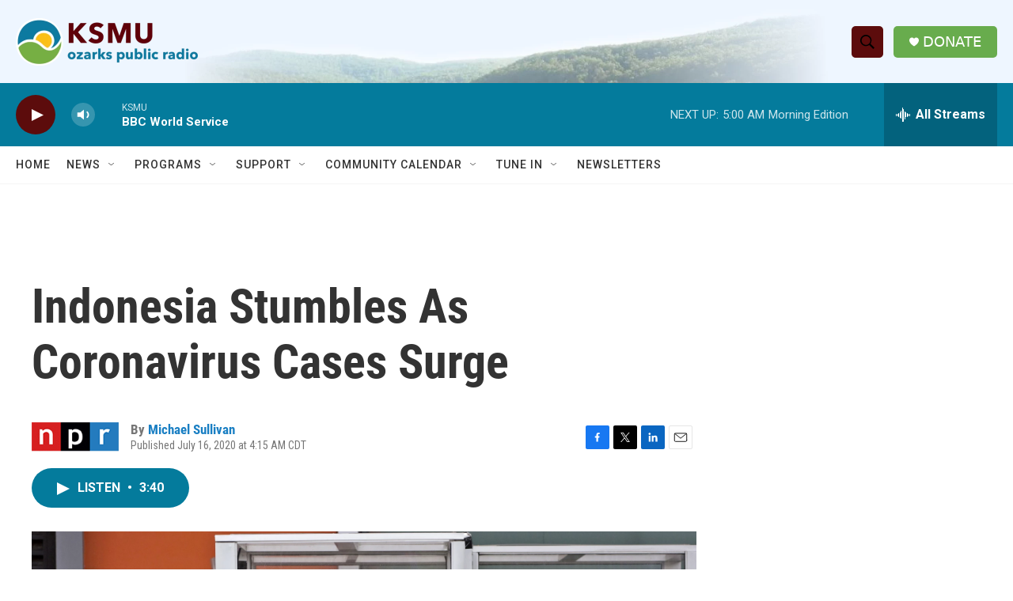

--- FILE ---
content_type: text/html; charset=utf-8
request_url: https://www.google.com/recaptcha/api2/aframe
body_size: 269
content:
<!DOCTYPE HTML><html><head><meta http-equiv="content-type" content="text/html; charset=UTF-8"></head><body><script nonce="PsLJCV7a4zwbASoZkGgQqA">/** Anti-fraud and anti-abuse applications only. See google.com/recaptcha */ try{var clients={'sodar':'https://pagead2.googlesyndication.com/pagead/sodar?'};window.addEventListener("message",function(a){try{if(a.source===window.parent){var b=JSON.parse(a.data);var c=clients[b['id']];if(c){var d=document.createElement('img');d.src=c+b['params']+'&rc='+(localStorage.getItem("rc::a")?sessionStorage.getItem("rc::b"):"");window.document.body.appendChild(d);sessionStorage.setItem("rc::e",parseInt(sessionStorage.getItem("rc::e")||0)+1);localStorage.setItem("rc::h",'1768804796156');}}}catch(b){}});window.parent.postMessage("_grecaptcha_ready", "*");}catch(b){}</script></body></html>